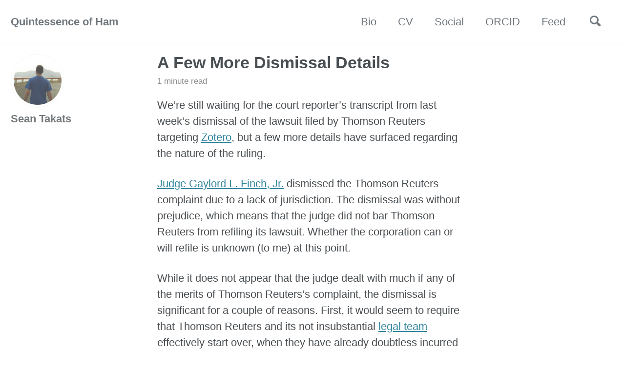

--- FILE ---
content_type: text/html; charset=utf-8
request_url: https://quintessenceofham.org/2009/06/10/a-few-more-dismissal-details/
body_size: 6857
content:
<!doctype html>
<!--
  Minimal Mistakes Jekyll Theme 4.16.5 by Michael Rose
  Copyright 2013-2019 Michael Rose - mademistakes.com | @mmistakes
  Free for personal and commercial use under the MIT license
  https://github.com/mmistakes/minimal-mistakes/blob/master/LICENSE
-->
<html lang="en" class="no-js">
  <head>
    <meta charset="utf-8">

<!-- begin _includes/seo.html --><title>A Few More Dismissal Details - Quintessence of Ham</title>
<meta name="description" content="We’re still waiting for the court reporter’s transcript from last week’s dismissal of the lawsuit filed by Thomson Reuters targeting Zotero, but a few more details have surfaced regarding the nature of the ruling.Judge Gaylord L. Finch, Jr. dismissed the Thomson Reuters complaint due to a lack of jurisdiction. The dismissal was without prejudice, which means that the judge did not bar Thomson Reuters from refiling its lawsuit. Whether the corporation can or will refile is unknown (to me) at this point.While it does not appear that the judge dealt with much if any of the merits of Thomson Reuters’s complaint, the dismissal is significant for a couple of reasons. First, it would seem to require that Thomson Reuters and its not insubstantial legal team effectively start over, when they have already doubtless incurred significant costs preparing for litigation.Second, and far more important, the landscape has changed dramatically since Thomson Reuters initially filed its lawsuit, not least of which in way that the research community (very broadly construed) has vehemently criticized Thomson Reuters’s actions. Thomson Reuters going into the original lawsuit last fall could only speculate about how academics, students, and researchers might respond to its legal complaint, but by now it has become clear that the lawsuit has inspired widespread hostility toward the corporation and its software.As co-directors of the Zotero project, Dan Cohen and I are keen to put this lawsuit behind us, but we are also strongly committed to ensuring that Zotero and its development community can continue to innovate unfettered. We are humbled by the unanimous outpouring of support for Zotero by scholars, librarians, jocks, and nerds, and we eagerly anticipate many years to come of fruitful intellectual and technological dialogue.Update: GMU has issued a formal statement on the dismissal.">



<meta property="og:type" content="article">
<meta property="og:locale" content="en_US">
<meta property="og:site_name" content="Quintessence of Ham">
<meta property="og:title" content="A Few More Dismissal Details">
<meta property="og:url" content="http://quintessenceofham.org/2009/06/10/a-few-more-dismissal-details/">


  <meta property="og:description" content="We’re still waiting for the court reporter’s transcript from last week’s dismissal of the lawsuit filed by Thomson Reuters targeting Zotero, but a few more details have surfaced regarding the nature of the ruling.Judge Gaylord L. Finch, Jr. dismissed the Thomson Reuters complaint due to a lack of jurisdiction. The dismissal was without prejudice, which means that the judge did not bar Thomson Reuters from refiling its lawsuit. Whether the corporation can or will refile is unknown (to me) at this point.While it does not appear that the judge dealt with much if any of the merits of Thomson Reuters’s complaint, the dismissal is significant for a couple of reasons. First, it would seem to require that Thomson Reuters and its not insubstantial legal team effectively start over, when they have already doubtless incurred significant costs preparing for litigation.Second, and far more important, the landscape has changed dramatically since Thomson Reuters initially filed its lawsuit, not least of which in way that the research community (very broadly construed) has vehemently criticized Thomson Reuters’s actions. Thomson Reuters going into the original lawsuit last fall could only speculate about how academics, students, and researchers might respond to its legal complaint, but by now it has become clear that the lawsuit has inspired widespread hostility toward the corporation and its software.As co-directors of the Zotero project, Dan Cohen and I are keen to put this lawsuit behind us, but we are also strongly committed to ensuring that Zotero and its development community can continue to innovate unfettered. We are humbled by the unanimous outpouring of support for Zotero by scholars, librarians, jocks, and nerds, and we eagerly anticipate many years to come of fruitful intellectual and technological dialogue.Update: GMU has issued a formal statement on the dismissal.">





  <meta name="twitter:site" content="@stakats">
  <meta name="twitter:title" content="A Few More Dismissal Details">
  <meta name="twitter:description" content="We’re still waiting for the court reporter’s transcript from last week’s dismissal of the lawsuit filed by Thomson Reuters targeting Zotero, but a few more details have surfaced regarding the nature of the ruling.Judge Gaylord L. Finch, Jr. dismissed the Thomson Reuters complaint due to a lack of jurisdiction. The dismissal was without prejudice, which means that the judge did not bar Thomson Reuters from refiling its lawsuit. Whether the corporation can or will refile is unknown (to me) at this point.While it does not appear that the judge dealt with much if any of the merits of Thomson Reuters’s complaint, the dismissal is significant for a couple of reasons. First, it would seem to require that Thomson Reuters and its not insubstantial legal team effectively start over, when they have already doubtless incurred significant costs preparing for litigation.Second, and far more important, the landscape has changed dramatically since Thomson Reuters initially filed its lawsuit, not least of which in way that the research community (very broadly construed) has vehemently criticized Thomson Reuters’s actions. Thomson Reuters going into the original lawsuit last fall could only speculate about how academics, students, and researchers might respond to its legal complaint, but by now it has become clear that the lawsuit has inspired widespread hostility toward the corporation and its software.As co-directors of the Zotero project, Dan Cohen and I are keen to put this lawsuit behind us, but we are also strongly committed to ensuring that Zotero and its development community can continue to innovate unfettered. We are humbled by the unanimous outpouring of support for Zotero by scholars, librarians, jocks, and nerds, and we eagerly anticipate many years to come of fruitful intellectual and technological dialogue.Update: GMU has issued a formal statement on the dismissal.">
  <meta name="twitter:url" content="http://quintessenceofham.org/2009/06/10/a-few-more-dismissal-details/">

  
    <meta name="twitter:card" content="summary">
    
  

  



  <meta property="article:published_time" content="2009-06-10T23:14:07+02:00">





  

  


<link rel="canonical" href="http://quintessenceofham.org/2009/06/10/a-few-more-dismissal-details/">







  <script type="application/ld+json">
    {
      "@context": "https://schema.org",
      "@type": "Person",
      "name": "Sean Takats",
      "url": "http://quintessenceofham.org",
      "sameAs": null
    }
  </script>







<!-- end _includes/seo.html -->


<link href="/feed.xml" type="application/atom+xml" rel="alternate" title="Quintessence of Ham Feed">

<!-- https://t.co/dKP3o1e -->
<meta name="viewport" content="width=device-width, initial-scale=1.0">

<script>
  document.documentElement.className = document.documentElement.className.replace(/\bno-js\b/g, '') + ' js ';
</script>

<!-- For all browsers -->
<link rel="stylesheet" href="/assets/css/main.css">

<!--[if IE ]>
  <style>
    /* old IE unsupported flexbox fixes */
    .greedy-nav .site-title {
      padding-right: 3em;
    }
    .greedy-nav button {
      position: absolute;
      top: 0;
      right: 0;
      height: 100%;
    }
  </style>
<![endif]-->



    <!-- start custom head snippets -->



<!-- css to hide follow button and profile links -->

<link rel="stylesheet" href="/assets/css/author.css">

<!-- insert favicons. use https://realfavicongenerator.net/ -->

<link rel="shortcut icon" type="image/x-icon" href="/assets/images/favicon.ico">

<!-- insert assert ownership for mastodon profile -->

<link href="https://hcommons.social/@stakats" rel="me">

<!-- end custom head snippets -->

  </head>

  <body class="layout--post">
    <nav class="skip-links">
  <h2 class="screen-reader-text">Skip links</h2>
  <ul>
    <li><a href="#site-nav" class="screen-reader-shortcut">Skip to primary navigation</a></li>
    <li><a href="#main" class="screen-reader-shortcut">Skip to content</a></li>
    <li><a href="#footer" class="screen-reader-shortcut">Skip to footer</a></li>
  </ul>
</nav>

    <!--[if lt IE 9]>
<div class="notice--danger align-center" style="margin: 0;">You are using an <strong>outdated</strong> browser. Please <a href="https://browsehappy.com/">upgrade your browser</a> to improve your experience.</div>
<![endif]-->

    

<div class="masthead">
  <div class="masthead__inner-wrap">
    <div class="masthead__menu">
      <nav id="site-nav" class="greedy-nav">
        
        <a class="site-title" href="/">
          Quintessence of Ham
          
        </a>
        <ul class="visible-links"><li class="masthead__menu-item">
              <a href="/bio/" >Bio</a>
            </li><li class="masthead__menu-item">
              <a href="/cv/" >CV</a>
            </li><li class="masthead__menu-item">
              <a href="https://hcommons.social/@stakats" >Social</a>
            </li><li class="masthead__menu-item">
              <a href="https://orcid.org/0000-0002-7851-5069" >ORCID</a>
            </li><li class="masthead__menu-item">
              <a href="/feed.xml" >Feed</a>
            </li></ul>
        
        <button class="search__toggle" type="button">
          <span class="visually-hidden">Toggle search</span>
          <svg class="icon" width="16" height="16" xmlns="http://www.w3.org/2000/svg" viewBox="0 0 15.99 16">
            <path d="M15.5,13.12L13.19,10.8a1.69,1.69,0,0,0-1.28-.55l-0.06-.06A6.5,6.5,0,0,0,5.77,0,6.5,6.5,0,0,0,2.46,11.59a6.47,6.47,0,0,0,7.74.26l0.05,0.05a1.65,1.65,0,0,0,.5,1.24l2.38,2.38A1.68,1.68,0,0,0,15.5,13.12ZM6.4,2A4.41,4.41,0,1,1,2,6.4,4.43,4.43,0,0,1,6.4,2Z" transform="translate(-.01)"></path>
          </svg>
        </button>
        
        <button class="greedy-nav__toggle hidden" type="button">
          <span class="visually-hidden">Toggle menu</span>
          <div class="navicon"></div>
        </button>
        <ul class="hidden-links hidden"></ul>
      </nav>
    </div>
  </div>
</div>


    <div class="initial-content">
      



<div id="main" role="main">
  
  <div class="sidebar sticky">
  


<div itemscope itemtype="https://schema.org/Person">

  
    <div class="author__avatar">
      

      
        <img src="/assets/images/avatar.jpg" alt="Sean Takats" itemprop="image">
      
    </div>
  

  <div class="author__content">
    
      <h3 class="author__name" itemprop="name">Sean Takats</h3>
    
    
  </div>

  <div class="author__urls-wrapper">
    <button class="btn btn--inverse">Follow</button>
    <ul class="author__urls social-icons">
      

      
        
          
        
          
        
          
        
          
        
          
        
          
        
      

      

      

      

      

      

      

      

      

      

      

      

      

      

      

      

      

      

      

      

      

      

      

      

      

      <!--
  <li>
    <a href="http://link-to-whatever-social-network.com/user/" itemprop="sameAs" rel="nofollow noopener noreferrer">
      <i class="fas fa-fw" aria-hidden="true"></i> Custom Social Profile Link
    </a>
  </li>
-->
    </ul>
  </div>
</div>

  
  </div>


  <article class="page" itemscope itemtype="https://schema.org/CreativeWork">
    <meta itemprop="headline" content="A Few More Dismissal Details">
    <meta itemprop="description" content="We’re still waiting for the court reporter’s transcript from last week’s dismissal of the lawsuit filed by Thomson Reuters targeting Zotero, but a few more details have surfaced regarding the nature of the ruling.Judge Gaylord L. Finch, Jr. dismissed the Thomson Reuters complaint due to a lack of jurisdiction. The dismissal was without prejudice, which means that the judge did not bar Thomson Reuters from refiling its lawsuit. Whether the corporation can or will refile is unknown (to me) at this point.While it does not appear that the judge dealt with much if any of the merits of Thomson Reuters’s complaint, the dismissal is significant for a couple of reasons. First, it would seem to require that Thomson Reuters and its not insubstantial legal team effectively start over, when they have already doubtless incurred significant costs preparing for litigation.Second, and far more important, the landscape has changed dramatically since Thomson Reuters initially filed its lawsuit, not least of which in way that the research community (very broadly construed) has vehemently criticized Thomson Reuters’s actions. Thomson Reuters going into the original lawsuit last fall could only speculate about how academics, students, and researchers might respond to its legal complaint, but by now it has become clear that the lawsuit has inspired widespread hostility toward the corporation and its software.As co-directors of the Zotero project, Dan Cohen and I are keen to put this lawsuit behind us, but we are also strongly committed to ensuring that Zotero and its development community can continue to innovate unfettered. We are humbled by the unanimous outpouring of support for Zotero by scholars, librarians, jocks, and nerds, and we eagerly anticipate many years to come of fruitful intellectual and technological dialogue.Update: GMU has issued a formal statement on the dismissal.">
    <meta itemprop="datePublished" content="10 June 2009">
    

    <div class="page__inner-wrap">
      
        <header>
          <h1 id="page-title" class="page__title" itemprop="headline">A Few More Dismissal Details
</h1>
          
            <p class="page__meta"><i class="far fa-clock" aria-hidden="true"></i> 




  1 minute read
</p>
          
        </header>
      

      <section class="page__content" itemprop="text">
        
        <p>We’re still waiting for the court reporter’s transcript from last week’s dismissal of the lawsuit filed by Thomson Reuters targeting <a href="http://zotero.org">Zotero</a>, but a few more details have surfaced regarding the nature of the ruling.</p>

<p><a href="http://www.fairfaxcounty.gov/courts/circuit/circuit_court_judges.htm#tag9">Judge Gaylord L. Finch, Jr.</a> dismissed the Thomson Reuters complaint due to a lack of jurisdiction. The dismissal was without prejudice, which means that the judge did not bar Thomson Reuters from refiling its lawsuit. Whether the corporation can or will refile is unknown (to me) at this point.<!--more--></p>

<p>While it does not appear that the judge dealt with much if any of the merits of Thomson Reuters’s complaint, the dismissal is significant for a couple of reasons. First, it would seem to require that Thomson Reuters and its not insubstantial <a href="http://www.citmedialaw.org/threats/thomson-reuters-scientific-inc-endnote-v-george-mason-university-zotero">legal team</a> effectively start over, when they have already doubtless incurred significant costs preparing for litigation.</p>

<p>Second, and far more important, the landscape has changed dramatically since Thomson Reuters initially filed its lawsuit, not least of which in way that the research community (very broadly construed) has <a href="http://blogsearch.google.com/blogsearch?hl=en&amp;ie=UTF-8&amp;as_maxm=11&amp;as_miny=2008&amp;as_maxy=2008&amp;as_minm=9&amp;as_mind=1&amp;as_maxd=30&amp;as_drrb=b&amp;ctz=240&amp;q=thomson+reuters+zotero+endnote&amp;sa=N&amp;start=10">vehemently criticized</a> Thomson Reuters’s actions. Thomson Reuters going into the original lawsuit last fall could only speculate about how academics, students, and researchers might respond to its legal complaint, but by now it has become clear that the lawsuit has inspired <a href="http://search.twitter.com/search?q=&amp;ands=zotero&amp;phrase=&amp;ors=endnote+thomson+reuters+thompson&amp;nots=&amp;tag=&amp;lang=all&amp;from=&amp;to=&amp;ref=&amp;near=&amp;within=15&amp;units=mi&amp;since=2009-06-03&amp;until=2009-06-05&amp;rpp=50">widespread hostility</a> toward the corporation and its software.</p>

<p>As co-directors of the Zotero project, <a href="http://dancohen.org">Dan Cohen</a> and I are keen to put this lawsuit behind us, but we are also strongly committed to ensuring that Zotero and its development community can continue to innovate unfettered. We are humbled by the unanimous outpouring of support for Zotero by scholars, librarians, jocks, and nerds, and we eagerly anticipate many years to come of fruitful intellectual and technological dialogue.</p>

<p><strong>Update: GMU has issued a formal <a href="http://eagle.gmu.edu/newsroom/763/">statement</a> on the dismissal.</strong></p>

        
      </section>

      <footer class="page__meta">
        
        
  


  
  
  

  <p class="page__taxonomy">
    <strong><i class="fas fa-fw fa-tags" aria-hidden="true"></i> Tags: </strong>
    <span itemprop="keywords">
    
      
      
      <a href="/tags/#legal" class="page__taxonomy-item" rel="tag">legal</a><span class="sep">, </span>
    
      
      
      <a href="/tags/#zotero" class="page__taxonomy-item" rel="tag">zotero</a>
    
    </span>
  </p>




  


  
  
  

  <p class="page__taxonomy">
    <strong><i class="fas fa-fw fa-folder-open" aria-hidden="true"></i> Categories: </strong>
    <span itemprop="keywords">
    
      
      
      <a href="/categories/#nerd" class="page__taxonomy-item" rel="tag">nerd</a>
    
    </span>
  </p>


        
          <p class="page__date"><strong><i class="fas fa-fw fa-calendar-alt" aria-hidden="true"></i> Updated:</strong> <time datetime="2009-06-10T23:14:07+02:00">10 June 2009</time></p>
        
      </footer>

      <section class="page__share">
  
    <h4 class="page__share-title">Share on</h4>
  

  <a href="https://twitter.com/intent/tweet?via=stakats&text=A+Few+More+Dismissal+Details%20http%3A%2F%2Fquintessenceofham.org%2F2009%2F06%2F10%2Fa-few-more-dismissal-details%2F" class="btn btn--twitter" onclick="window.open(this.href, 'window', 'left=20,top=20,width=500,height=500,toolbar=1,resizable=0'); return false;" title="Share on Twitter"><i class="fab fa-fw fa-twitter" aria-hidden="true"></i><span> Twitter</span></a>

  <a href="https://www.facebook.com/sharer/sharer.php?u=http%3A%2F%2Fquintessenceofham.org%2F2009%2F06%2F10%2Fa-few-more-dismissal-details%2F" class="btn btn--facebook" onclick="window.open(this.href, 'window', 'left=20,top=20,width=500,height=500,toolbar=1,resizable=0'); return false;" title="Share on Facebook"><i class="fab fa-fw fa-facebook" aria-hidden="true"></i><span> Facebook</span></a>

  <a href="https://www.linkedin.com/shareArticle?mini=true&url=http%3A%2F%2Fquintessenceofham.org%2F2009%2F06%2F10%2Fa-few-more-dismissal-details%2F" class="btn btn--linkedin" onclick="window.open(this.href, 'window', 'left=20,top=20,width=500,height=500,toolbar=1,resizable=0'); return false;" title="Share on LinkedIn"><i class="fab fa-fw fa-linkedin" aria-hidden="true"></i><span> LinkedIn</span></a>
</section>


      
  <nav class="pagination">
    
      <a href="/2009/06/04/thomson-reuters-lawsuit-dismissed/" class="pagination--pager" title="Thomson Reuters Lawsuit Dismissed
">Previous</a>
    
    
      <a href="/2009/08/07/teaching-with-zotero-groups-or-eating-my-own-dog-food-part-1/" class="pagination--pager" title="Teaching with Zotero Groups, or Eating My Own Dog Food, Part 1
">Next</a>
    
  </nav>

    </div>

    
      <div class="page__comments">
  
  
      <h4 class="page__comments-title">Leave a comment</h4>
      <section id="disqus_thread"></section>
    
</div>

    
  </article>

  
  
    <div class="page__related">
      <h4 class="page__related-title">You may also enjoy</h4>
      <div class="grid__wrapper">
        
          



<div class="grid__item">
  <article class="archive__item" itemscope itemtype="https://schema.org/CreativeWork">
    
    <h2 class="archive__item-title" itemprop="headline">
      
        <a href="/more-dharpa-hiring/" rel="permalink">More Hiring!
</a>
      
    </h2>
    
      <p class="page__meta"><i class="far fa-clock" aria-hidden="true"></i> 




  1 minute read
</p>
    
    <p class="archive__item-excerpt" itemprop="description">Over the past few months my new team has been modeling digital research methods into modular “workflows” that can be mixed and recombined in an open-source software workbench we have been prototyping at C²DH. We have made good progress with our small team of five and are now ready moving to the next stage of the project, where we will hire additional humanities researchers and software developers to continue prototyping and begin implementation. Today we’re announcing searches for two new developers to join us this fall. The new developer positions are roughly divided between front-end and back-end responsibilities. For the front-end developer, we’re looking for someone with extensive experience in JavaScript for software development (ideally including React). Because we’re designing...</p>
  </article>
</div>

        
          



<div class="grid__item">
  <article class="archive__item" itemscope itemtype="https://schema.org/CreativeWork">
    
    <h2 class="archive__item-title" itemprop="headline">
      
        <a href="/dharpa-hiring/" rel="permalink">Now Hiring!
</a>
      
    </h2>
    
      <p class="page__meta"><i class="far fa-clock" aria-hidden="true"></i> 




  1 minute read
</p>
    
    <p class="archive__item-excerpt" itemprop="description">In a few weeks I’ll begin a project – the Digital History Advanced Research Projects Accelerator – as part of my new position at the Luxembourg Centre for Contemporary and Digital History (C²DH). The Accelerator aims to create and promote software that capitalizes on digitalized historical research practices. More important than this software – and the key to its success – is the team I am currently recruiting to participate in its development and design. With the generous support of the Luxembourg National Research Fund and the University of Luxembourg, we’re running searches for a dozen new positions over the next year, including three postdoctoral researchers, three software developers, four fully-funded PhD positions, and administrative staff, and we also have...</p>
  </article>
</div>

        
          



<div class="grid__item">
  <article class="archive__item" itemscope itemtype="https://schema.org/CreativeWork">
    
    <h2 class="archive__item-title" itemprop="headline">
      
        <a href="/2017/10/26/tropy/" rel="permalink">Tropy
</a>
      
    </h2>
    
      <p class="page__meta"><i class="far fa-clock" aria-hidden="true"></i> 




  2 minute read
</p>
    
    <p class="archive__item-excerpt" itemprop="description">In late November 2010, on the last day of a research visit to Aix-en-Provence, I set down some thoughts on how historians’ practices had seemed to change overnight: what is the future of the archive? archival work now focused more narrowly, more intensely. but also potentially doesn’t provide enough time to get the feel for the archives and change direction. digital photography as a major change. archives now about raw collection, little or no feedback loop between what’s being observed and what comes next. requires a fundamentally different rhythm, one that i’m not yet comfortable with My reflections — which went on to include such uninspired predictions as “finding aids will soon all be online” — drew on my own...</p>
  </article>
</div>

        
          



<div class="grid__item">
  <article class="archive__item" itemscope itemtype="https://schema.org/CreativeWork">
    
    <h2 class="archive__item-title" itemprop="headline">
      
        <a href="/2015/10/23/long-term-sustainability-of-pressforward/" rel="permalink">Long-term Sustainability of PressForward
</a>
      
    </h2>
    
      <p class="page__meta"><i class="far fa-clock" aria-hidden="true"></i> 




  2 minute read
</p>
    
    <p class="archive__item-excerpt" itemprop="description">As this year’s Open Access Week winds down, I’m really pleased to share that the Alfred P. Sloan Foundation will generously fund a new, three-year phase of PressForward to ensure its long-term sustainability. The key deliverables of the grant are the launch of a dozen high-quality science publications and the continued refinement of the PressForward software to lower the barrier to entry for new research groups who want to create a collaborative publication. While “sustainability” is probably the most dreaded criterion of any grant application, it’s an area that I actually enjoy working on in its own right. At RRCHNM we’ve been fortunate to shepherd Zotero and Omeka through phases of grant funding that were explicitly intended to lay the...</p>
  </article>
</div>

        
      </div>
    </div>
  
  
</div>

    </div>

    
      <div class="search-content">
        <div class="search-content__inner-wrap"><form class="search-content__form" onkeydown="return event.key != 'Enter';">
    <label class="sr-only" for="search">
      Enter your search term...
    </label>
    <input type="search" id="search" class="search-input" tabindex="-1" placeholder="Enter your search term..." />
  </form>
  <div id="results" class="results"></div></div>

      </div>
    

    <div id="footer" class="page__footer">
      <footer>
        <!-- start custom footer snippets -->

<!-- end custom footer snippets -->
        

<div class="page__footer-copyright">&copy; 2023 Sean Takats. Powered by <a href="https://jekyllrb.com" rel="nofollow">Jekyll</a> &amp; <a href="https://mademistakes.com/work/minimal-mistakes-jekyll-theme/" rel="nofollow">Minimal Mistakes</a>.</div>

      </footer>
    </div>

    
  <script src="/assets/js/main.min.js"></script>
  <script src="https://kit.fontawesome.com/4eee35f757.js"></script>




<script src="/assets/js/lunr/lunr.min.js"></script>
<script src="/assets/js/lunr/lunr-store.js"></script>
<script src="/assets/js/lunr/lunr-en.js"></script>




    
  <script>
    var disqus_config = function () {
//      this.page.url = "http://quintessenceofham.org/2009/06/10/a-few-more-dismissal-details/";  // Replace PAGE_URL with your page's canonical URL variable
      this.page.url = 'http://quintessenceofham.org/2009/06/10/a-few-more-dismissal-details/' 
//      this.page.identifier = "/2009/06/10/a-few-more-dismissal-details"; // Replace PAGE_IDENTIFIER with your page's unique identifier variable
     this.page.identifier = 'A Few More Dismissal Details' // Replace PAGE_IDENTIFIER with your page's unique identifier variable
    };
    (function() { // DON'T EDIT BELOW THIS LINE
      var d = document, s = d.createElement('script');
      s.src = 'https://qham.disqus.com/embed.js';
      s.setAttribute('data-timestamp', +new Date());
      (d.head || d.body).appendChild(s);
    })();
  </script>
<noscript>Please enable JavaScript to view the <a href="https://disqus.com/?ref_noscript">comments powered by Disqus.</a></noscript>


  





  </body>
</html>


--- FILE ---
content_type: text/css; charset=utf-8
request_url: https://quintessenceofham.org/assets/css/author.css
body_size: -341
content:
/*
Hide follow button and all other profile links

/* 
----------------------------------------------- */

div.author__urls-wrapper { 
display:none; 
}


--- FILE ---
content_type: application/javascript; charset=utf-8
request_url: https://quintessenceofham.org/assets/js/lunr/lunr-store.js
body_size: 7308
content:
var store = [{
        "title": "The Semantic Web, circa 1934",
        "excerpt":"The Times has a great story today by Alex Wright on Paul Otlet’s early efforts to create a network of the information akin to today’s Web. In spite of bloviating along the lines of “The hyperlink is one of the most underappreciated inventions of the last century” (Kelvin Kelly, quoted...","categories": ["nerd"],
        "tags": [],
        "url": "http://quintessenceofham.org/2008/06/17/the-semantic-web-circa-1934/",
        "teaser":null},{
        "title": "Digital Scholarship: Ha-Ha Funny or Just Funny?",
        "excerpt":"In a recent New York Review of Books piece, “The Library in the New Age”, Robert Darnton offers his thoughts on the research library in the digital age. Darnton argues persuasively against any real displacement of traditional media by digital resources, suggesting instead that these two should complement each other...","categories": ["nerd"],
        "tags": [],
        "url": "http://quintessenceofham.org/2008/07/29/digital-scholarship-ha-ha-funny-or-just-funny/",
        "teaser":null},{
        "title": "GMU Responds to Thomson Reuters Lawsuit",
        "excerpt":"The full press release can be found at the university’s media relations site, but the upshot is that George Mason University has formulated a strong response that includes dropping its EndNote license and retaining the Zotero project’s contested EndNote compatibility feature. This functionality allows users to read their own EndNote...","categories": ["nerd"],
        "tags": [],
        "url": "http://quintessenceofham.org/2008/10/29/gmu-responds-to-thomson-reuters-lawsuit/",
        "teaser":null},{
        "title": "Zotero Website Overhauled",
        "excerpt":"Notice anything different? Aside from the addition of “Login” and “Register” links to the upper right corner of the Zotero site, you might not detect many changes. The most visible difference is new unified login functionality to support the site’s various functional modules. Users can also now use an OpenID...","categories": ["nerd"],
        "tags": ["syncing","zotero"],
        "url": "http://quintessenceofham.org/2008/11/11/zotero-website-overhauled/",
        "teaser":null},{
        "title": "Zotero Makes the New York Times",
        "excerpt":"Today Olivia Judson features Zotero in her excellent science blog, The Wild Side. In a generally positive review Judson points to Zotero’s ease of use and ability to grab metadata from a variety of sources. Fortunately for Zoterons, the features that Judson finds lacking in Zotero are already present in...","categories": ["nerd"],
        "tags": ["press","zotero"],
        "url": "http://quintessenceofham.org/2008/12/17/zotero-makes-the-new-york-times/",
        "teaser":null},{
        "title": "Thomson Reuters Lawsuit Dismissed",
        "excerpt":"I’m delighted to announce that this morning the Fairfax Circuit Court dismissed the lawsuit filed against Zotero by Thomson Reuters. The lawsuit had claimed that the Center for History and New Media “reverse-engineered” Thomson Reuters’s EndNote software to provide data interoperability between Zotero and EndNote. As co-director of the Zotero...","categories": ["nerd"],
        "tags": ["endnote","legal","thomsonreuters","vindication","zotero"],
        "url": "http://quintessenceofham.org/2009/06/04/thomson-reuters-lawsuit-dismissed/",
        "teaser":null},{
        "title": "A Few More Dismissal Details",
        "excerpt":"We’re still waiting for the court reporter’s transcript from last week’s dismissal of the lawsuit filed by Thomson Reuters targeting Zotero, but a few more details have surfaced regarding the nature of the ruling. Judge Gaylord L. Finch, Jr. dismissed the Thomson Reuters complaint due to a lack of jurisdiction....","categories": ["nerd"],
        "tags": ["legal","zotero"],
        "url": "http://quintessenceofham.org/2009/06/10/a-few-more-dismissal-details/",
        "teaser":null},{
        "title": "Teaching with Zotero Groups, or Eating My Own Dog Food, Part 1",
        "excerpt":"This fall I, along with many others, will use Zotero groups in the classroom for the first time. With their unprecedented collaborative functionality, Zotero groups promise to transform the way that instructors and students interact with sources, particularly in research-intensive classes. Although the Zotero groups functionality is already well-established –...","categories": ["nerd"],
        "tags": ["teaching","zotero"],
        "url": "http://quintessenceofham.org/2009/08/07/teaching-with-zotero-groups-or-eating-my-own-dog-food-part-1/",
        "teaser":null},{
        "title": "Diderot as Digital Humanist",
        "excerpt":"The following piece is loosely based on a talk I gave at the 2010 meeting of the American Society of Eighteenth-Century Studies in Albuquerque, NM. Although the research and reference management software Zotero has garnered plenty of attention for its pithy taglines and millions of delighted users, less well-known is...","categories": ["nerd"],
        "tags": ["Diderot","encyclopedia","enlightenment","talks","zotero"],
        "url": "http://quintessenceofham.org/2010/05/28/diderot-as-digital-humanist/",
        "teaser":null},{
        "title": "Evidence and Abundance",
        "excerpt":"My colleague Mike O’Malley recently wrote an excellent blog post on rethinking historians’ use of evidence in the digital age. In an era where digitization and search tools have largely erased the evidentiary constraints that defined earlier scholarship, how should historical practices change? Mike argues that digital abundance has rendered...","categories": ["nerd"],
        "tags": ["evidence","gallica","methods","profession","research"],
        "url": "http://quintessenceofham.org/2010/10/18/evidence-and-abundance/",
        "teaser":null},{
        "title": "Adoption Of New Media By Historians",
        "excerpt":"Zotero’s Google word cloud— id: 279 title: ‘Adoption of “New” Media by Historians’ date: 2010-10-28T21:49:52-04:00 layout: post guid: http://quintessenceofham.org/?p=279 permalink: /2010/10/28/adoption-of-new-media-by-historians/ topsy_short_url: http://is.gd/goyRA dsq_thread_id: “6300066554” categories: nerd tags: profession research salume Stockholm Syndrome technophobia Rob Townsend recently published some fascinating analysis of historians’ usage of digital content and tools. I...","categories": [],
        "tags": [],
        "url": "http://quintessenceofham.org/adoption-of-new-media-by-historians/",
        "teaser":null},{
        "title": "Roy&#8217;s Campus Interview Advice",
        "excerpt":"While I am squarely in the “don’t-go” camp when it comes to graduate study and the inevitable nightmarish job search, I also recognize that I am the extremely fortunate recipient of very good professional advice all along that rocky path. Roy Rosenzweig provided some of the best such wisdom, and...","categories": ["nerd"],
        "tags": ["advice","profession"],
        "url": "http://quintessenceofham.org/2010/11/01/roys-campus-interview-advice/",
        "teaser":null},{
        "title": "Vietnamese War Dead",
        "excerpt":"Today is Veterans Day in the United States, Remembrance (or “Poppy”) Day in Commonwealth nations, and le Jour du Souvenir in France. In Vietnam, it’s not celebrated at all, but that wasn’t always the case. Unlike the United States’ vaguely-defined Veterans’ Day, in the places where the holiday is elsewhere...","categories": ["nerd"],
        "tags": ["France","memory","Vietnam"],
        "url": "http://quintessenceofham.org/2010/11/11/vietnamese-war-dead/",
        "teaser":null},{
        "title": "Zotero and Open Access",
        "excerpt":"Before the excitement surrounding last month’s Open Access Week fades completely — too late — I thought it might be appropriate to describe how and where Zotero intersects with OA. When people talk about Open Access, they typically mean free access to published, usually scholarly, content. It’s a concept that’s...","categories": ["nerd"],
        "tags": ["baby seals","Bieber","open access","open content","zotero"],
        "url": "http://quintessenceofham.org/2010/11/12/zotero-and-open-access/",
        "teaser":null},{
        "title": "Test Your Digital Humanities Knowledge",
        "excerpt":"I met up with my French colleague Marin Dacos today while he was in the middle of giving an exam on digital publishing to his humanities master’s students. While many U.S. graduate students (and professors) would balk at such a “factual” exam, I suspect that they would have a very...","categories": ["nerd"],
        "tags": ["digital humanities","education","France"],
        "url": "http://quintessenceofham.org/2010/11/16/test-your-dh-knowledge/",
        "teaser":null},{
        "title": "Zotero Storage Goes Global",
        "excerpt":"Because I live under a rock (Vietnam), I only recently discovered the Google Charts API. When I saw that it supported maps, I thought it might be fun to plot the sales data for Zotero File Storage provided by the nonprofit corporation I started along with a bunch of other...","categories": ["nerd"],
        "tags": ["CDS","zotero"],
        "url": "http://quintessenceofham.org/2011/02/15/zotero-storage-goes-global/",
        "teaser":null},{
        "title": "Zotero and AWS, or How We Learned to Stop Worrying and Love the Cloud (Part 1 of 2)",
        "excerpt":"Zotero’s server infrastructure has evolved in countless ways since the project’s 2006 launch, but most of those changes are super boring and not worth remembering. Over the past two months, however, we moved the bulk of Zotero’s back end to Amazon Web Services, a step that I believe is uniquely...","categories": ["nerd"],
        "tags": ["API","digital humanities","Gelflings","infrastructure","vans","zotero"],
        "url": "http://quintessenceofham.org/2011/03/04/zotero-and-aws-or-how-we-learned-to-stop-worrying-and-love-the-cloud-part-1-of-2/",
        "teaser":null},{
        "title": "FATCamp Florence",
        "excerpt":"This past week’s THATCamp Firenze was a huge success, offering plenty of opportunities to learn about new projects and the various national and international flavors of digital humanities that are flourishing in Europe. But seriously, on a blog with this title, how can I ignore the most spectacular part of...","categories": ["nerd"],
        "tags": [],
        "url": "http://quintessenceofham.org/2011/03/27/fatcamp-florence/",
        "teaser":null},{
        "title": "The End of (French) History",
        "excerpt":"As a historian I like to think that I’m comfortable with the idea of fields dying. Maybe they’re reborn and live to fight another day (like diplomatic history, or so we all keep hearing), and maybe they never really die at all (like quantitative history, safely entrenched at Paris 1-Sorbonne)....","categories": ["nerd"],
        "tags": ["cheese","digital humanities","France","gallica","Google Books","profession"],
        "url": "http://quintessenceofham.org/2011/04/08/the-end-of-french-history/",
        "teaser":null},{
        "title": "Time Shifting and Historical Research",
        "excerpt":"About ten thousand years ago, we were introduced to the phrase “time shifting” by a decade-long lawsuit over the right to use VCRs to tape TV shows for later viewing. Today’s DVR has of course made this process far easier and probably more widespread, but the idea remains the same:...","categories": ["nerd"],
        "tags": ["gallica","Google Books","methods","research","smoking lounge"],
        "url": "http://quintessenceofham.org/2011/04/20/time-shifting-and-historical-research/",
        "teaser":null},{
        "title": "Zotero Versus",
        "excerpt":"Brian Croxall recently lit up the comment feed at the Chronicle with his ProfHacker comparison of “Zotero vs. Endnote,” where the debate centered mostly around issues of citation fidelity. As Fred Gibbs notes, however, “while citation formatting is one major reason to use bibliographic software, it isn’t necessarily the only...","categories": ["nerd"],
        "tags": ["FLOSS","K-car","zotero"],
        "url": "http://quintessenceofham.org/2011/05/06/zotero-versus/",
        "teaser":null},{
        "title": "On Usage Figures",
        "excerpt":"Among the more eye-popping numbers associated with LinkedIn’s recent initial public offering is the 100,000,000 members it claims. What do those hundred million people do with their LinkedIn accounts? If they’re like me, they quietly ignore the endless spam but never quite motivate to unsubscribe. Or maybe they occasionally click...","categories": ["nerd"],
        "tags": ["soviet agricultural output","statistics","zotero"],
        "url": "http://quintessenceofham.org/2011/05/21/on-usage-figures/",
        "teaser":null},{
        "title": "Survivorship Bias, Survivor Guilt, and Opportunity Cost",
        "excerpt":"N.B. For best results, try to get Destiny’s Child’s “Survivor” going in your head before proceeding. Two recent blog posts by Larry Cebula and Holger Syme highlight the deep divide that separates the pessimists from the optimists in academia. Cebula explains why he steers his students away from pursuing a...","categories": ["nerd"],
        "tags": [],
        "url": "http://quintessenceofham.org/2011/11/16/survivorship-bias-survivor-guilt-and-opportunity-cost/",
        "teaser":null},{
        "title": "PressForward Joins Forces with OpenEdition",
        "excerpt":"I’m pleased to announce a new partnership between PressForward and OpenEdition. PressForward is the Roy Rosenzweig Center for History and New Media’s project to study and produce alternative means scholarly communication. OpenEdition, led by the Centre for Open Electronic Publishing in Marseille, shares many of the same goals but on...","categories": ["nerd"],
        "tags": ["collaboration","OpenEdition","pressforward"],
        "url": "http://quintessenceofham.org/2012/03/01/pressforward-joins-forces-with-openedition/",
        "teaser":null},{
        "title": "Only a Historian",
        "excerpt":"“The world needs ditch diggers too.” -Judge Smails, Caddyshack (1980) At last week’s Digital Humanities Luxembourg (DHLU) symposium, a common refrain could be heard in nearly every presentation: “I’m only a historian.” Uttered apologetically at the beginning of a number of presentations, after two days it became the object of...","categories": ["nerd"],
        "tags": ["caddyshack","digital humanities","enlightenment","profession"],
        "url": "http://quintessenceofham.org/2012/03/26/only-a-historian/",
        "teaser":null},{
        "title": "A Digital Humanities Tenure Case, Part 1: &#8220;The Talk&#8221;",
        "excerpt":"Is there anything that promotes introspective hand-wringing like the heady mix of tenure, promotion, and the digital humanities? The Journal of Digital Humanities recently explored this issue, and especially interesting contributions by Mark Sample and Katherine D. Harris offer retrospective looks at the role played by the digital humanities in...","categories": ["nerd"],
        "tags": ["profession","promotion","tenure"],
        "url": "http://quintessenceofham.org/2013/01/17/dh-tenure-1-the-talk/",
        "teaser":null},{
        "title": "Hello Again, 2006: The Economics of Reference Management Software",
        "excerpt":"The tiny and insular world where academia, technology, and business converge buzzed all day yesterday (and continues to do so today) about publishing giant Elsevier’s rumored bid to purchase Mendeley for $100M. TechCrunch’s dependably credulous reporter duly transcribed the leaker’s claims that publishing is “the world that Mendeley is disrupting.”...","categories": ["nerd"],
        "tags": ["zotero"],
        "url": "http://quintessenceofham.org/2013/01/18/hello-again-2006-the-economics-of-reference-management-software/",
        "teaser":null},{
        "title": "A Digital Humanities Tenure Case, Part 2: Letters and Committees",
        "excerpt":"After my tenure presentation and with the unanimous vote of my department, my department’s RPT committee and our chair prepared additional letters to send the file up the food chain to the college-level promotion and tenure committee. These letters were embarrassingly favorable, and based on the excerpts they included from...","categories": ["nerd"],
        "tags": ["pie","profession","promotion","tenure"],
        "url": "http://quintessenceofham.org/2013/02/07/a-digital-humanities-tenure-case-part-2-letters-and-committees/",
        "teaser":null},{
        "title": "We Are All Managers",
        "excerpt":"When my wife attended an orientation session for her first post-college job, the human resources representative supplied helpful tips for developing “manageatorial” career skills. This felicitous neologism — it wonderfully conjures the image of a janitorial executive — has provided a reliable punch line for two decades; Daniel Allington’s recent...","categories": ["nerd"],
        "tags": ["digital humanities","enlightenment","profession","promotion"],
        "url": "http://quintessenceofham.org/2013/05/07/we-are-all-managers/",
        "teaser":null},{
        "title": "A Poorly Reasoned Suicide Note",
        "excerpt":"Whenever I encounter the research of newly minted PhDs (or the researchers themselves, often at conferences), invariably my first step is to retrieve the relevant dissertations on ProQuest or the researcher’s institutional repository. Over the past few years I’ve run across a handful of cases where I couldn’t locate the...","categories": ["nerd"],
        "tags": ["profession","publishing"],
        "url": "http://quintessenceofham.org/2013/07/24/a-poorly-reasoned-suicide-note/",
        "teaser":null},{
        "title": "A Digital Humanities Tenure Case, Part 3: Decanal Retention",
        "excerpt":"After some turbulence at the college committee level, my tenure case reached my dean in the spring. Here’s what he had to say about “some” — that’s the college committee’s own wiggle word — determining that digital projects should be considered “major service activity” rather than research: Although [Zotero] might...","categories": ["nerd"],
        "tags": ["profession","promotion","tenure"],
        "url": "http://quintessenceofham.org/2013/07/25/a-digital-humanities-tenure-case-part-3-decanal-retention/",
        "teaser":null},{
        "title": "On Bubbles, or This Time It&#8217;s Different",
        "excerpt":"This week Inside Higher Ed stirred the DH pot with a thinly-evidenced piece suggesting that we’re in the midst of a “Digital Humanities Bubble” which is supposedly about to burst. As someone who has spent nearly eight years struggling to fill a range of alt-ac, tenure-track, and tenured digital positions,...","categories": ["nerd"],
        "tags": ["digital humanities","evidence","profession"],
        "url": "http://quintessenceofham.org/2014/05/09/on-bubbles-or-this-time-its-different/",
        "teaser":null},{
        "title": "Hello Tropy (soon)",
        "excerpt":"I’m happy to announce the funding of Tropy, a major new RRCHNM initiative that Stephen Robertson and I will lead over the next two years. Thanks to the generous support of the Andrew W. Mellon Foundation, Tropy will fill a crucial need in the initial phase of the research process:...","categories": ["nerd"],
        "tags": ["digital humanities","infrastructure","Tropy"],
        "url": "http://quintessenceofham.org/2015/10/02/hello-tropy-soon/",
        "teaser":null},{
        "title": "Long-term Sustainability of PressForward",
        "excerpt":"As this year’s Open Access Week winds down, I’m really pleased to share that the Alfred P. Sloan Foundation will generously fund a new, three-year phase of PressForward to ensure its long-term sustainability. The key deliverables of the grant are the launch of a dozen high-quality science publications and the...","categories": ["nerd"],
        "tags": ["pressforward"],
        "url": "http://quintessenceofham.org/2015/10/23/long-term-sustainability-of-pressforward/",
        "teaser":null},{
        "title": "Tropy",
        "excerpt":"In late November 2010, on the last day of a research visit to Aix-en-Provence, I set down some thoughts on how historians’ practices had seemed to change overnight: what is the future of the archive? archival work now focused more narrowly, more intensely. but also potentially doesn’t provide enough time...","categories": ["nerd"],
        "tags": ["methods","research","Tropy"],
        "url": "http://quintessenceofham.org/2017/10/26/tropy/",
        "teaser":null},{
        "title": "Now Hiring!",
        "excerpt":"In a few weeks I’ll begin a project – the Digital History Advanced Research Projects Accelerator – as part of my new position at the Luxembourg Centre for Contemporary and Digital History (C²DH). The Accelerator aims to create and promote software that capitalizes on digitalized historical research practices. More important...","categories": [],
        "tags": ["jobs","research"],
        "url": "http://quintessenceofham.org/dharpa-hiring/",
        "teaser":null},{
        "title": "More Hiring!",
        "excerpt":"Over the past few months my new team has been modeling digital research methods into modular “workflows” that can be mixed and recombined in an open-source software workbench we have been prototyping at C²DH. We have made good progress with our small team of five and are now ready moving...","categories": [],
        "tags": ["jobs","research"],
        "url": "http://quintessenceofham.org/more-dharpa-hiring/",
        "teaser":null}]
